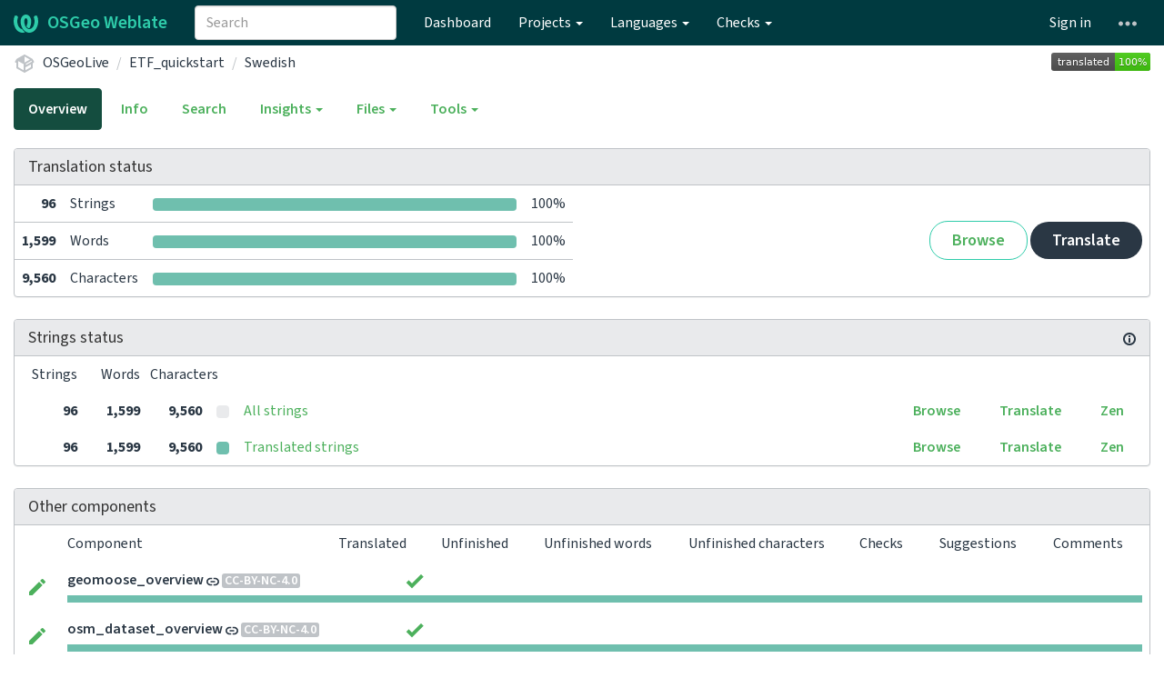

--- FILE ---
content_type: text/css
request_url: https://weblate.osgeo.org/css/custom.css?6b2b5c6b1ef2f52a
body_size: 5283
content:
.navbar-inverse {
    background-color: #003a40;
  }


.navbar-inverse .navbar-brand,
.navbar-inverse .navbar-nav > li > a {
  color: #ffffff;
}
.navbar a path {
  fill: ;
}


  .sort-cell:hover {
    color: #4cb05c;
  }
  .nav-pills > li > a,
  .btn-default {
    color: #4cb05c;
  }
  .btn-link:hover path {
    fill: #4cb05c;
  }

  .green path,
  .btn-default path {
    fill: #4cb05c;
  }
  .btn-group-settings a:hover {
    color: #4cb05c;
  }
  .format-item span {
    background-color: #4cb05c;
  }
  a {
    color: #4cb05c;
  }
  .btn-info {
    color: #4cb05c;
  }
  .btn-info:focus,
  .btn-info.focus {
    color: #4cb05c;
  }
  .btn-info:active,
  .btn-info.active,
  .open > .dropdown-toggle.btn-info {
    color: #4cb05c;
  }
  .btn-info:active:hover,
  .btn-info.active:hover,
  .open > .dropdown-toggle.btn-info:hover,
  .btn-info:active:focus,
  .btn-info.active:focus,
  .open > .dropdown-toggle.btn-info:focus,
  .btn-info:active.focus,
  .btn-info.active.focus,
  .open > .dropdown-toggle.btn-info.focus {
    color: #4cb05c;
  }
  .btn-link {
    color: #4cb05c;
  }
  .nav .open > a,
  .nav .open > a:hover,
  .nav .open > a:focus {
    border-color: #4cb05c;
  }
  .navbar-inverse .navbar-nav > .active > a,
  .navbar-inverse .navbar-nav > .active > a:hover,
  .navbar-inverse .navbar-nav > .active > a:focus {
    background-color: #4cb05c;
  }
  .navbar-inverse .navbar-nav > .open > a,
  .navbar-inverse .navbar-nav > .open > a:hover,
  .navbar-inverse .navbar-nav > .open > a:focus {
    background-color: #4cb05c;
  }
  @media (max-width: 767px) {
    .navbar-inverse .navbar-nav .open .dropdown-menu > .active > a,
    .navbar-inverse .navbar-nav .open .dropdown-menu > .active > a:hover,
    .navbar-inverse .navbar-nav .open .dropdown-menu > .active > a:focus {
      background-color: #4cb05c;
    }
  }
  .pagination > li > a,
  .pagination > li > span {
    color: #4cb05c;
  }
  a.thumbnail:hover,
  a.thumbnail:focus,
  a.thumbnail.active {
    border-color: #4cb05c;
  }


  .btn-info {
    border-color: #2eccaa;
  }
  .btn-info.disabled:hover,
  .btn-info[disabled]:hover,
  fieldset[disabled] .btn-info:hover,
  .btn-info.disabled:focus,
  .btn-info[disabled]:focus,
  fieldset[disabled] .btn-info:focus,
  .btn-info.disabled.focus,
  .btn-info[disabled].focus,
  fieldset[disabled] .btn-info.focus {
    border-color: #2eccaa;
  }
  .btn-warning {
    background-color: #2eccaa;
  }
  .btn-warning.disabled:hover,
  .btn-warning[disabled]:hover,
  fieldset[disabled] .btn-warning:hover,
  .btn-warning.disabled:focus,
  .btn-warning[disabled]:focus,
  fieldset[disabled] .btn-warning:focus,
  .btn-warning.disabled.focus,
  .btn-warning[disabled].focus,
  fieldset[disabled] .btn-warning.focus {
    background-color: #2eccaa;
  }
  .btn-warning .badge {
    color: #2eccaa;
  }
  .navbar-inverse .navbar-brand:hover,
  .navbar-inverse .navbar-brand:focus {
    color: #2eccaa;
  }
  .navbar-inverse .navbar-nav > li > a:hover,
  .navbar-inverse .navbar-nav > li > a:focus {
    color: #2eccaa;
  }
  @media (max-width: 767px) {
    .navbar-inverse .navbar-nav .open .dropdown-menu > li > a:hover,
    .navbar-inverse .navbar-nav .open .dropdown-menu > li > a:focus {
      color: #2eccaa;
    }
  }
  .navbar-inverse .navbar-link:hover {
    color: #2eccaa;
  }
  .navbar-inverse .btn-link:hover,
  .navbar-inverse .btn-link:focus {
    color: #2eccaa;
  }

  .btn-info {
    border: 1px solid #2eccaa;
  }
  .navbar .navbar-brand:focus path,
  .navbar .navbar-brand:active path,
  .navbar a:hover path {
    fill: #2eccaa;
  }
  .btn-primary:hover {
    background-color: #2eccaa;
  }

  .btn-info:hover {
    background-color: #2eccaa;
  }



  a:hover,
  a:focus {
    color: #144d3f;
  }
  .text-primary {
    color: #144d3f;
  }
  .bg-primary {
    background-color: #144d3f;
  }
  .btn-link:hover,
  .btn-link:focus {
    color: #144d3f;
  }
  .dropdown-menu > .active > a,
  .dropdown-menu > .active > a:hover,
  .dropdown-menu > .active > a:focus {
    background-color: #144d3f;
  }
  .nav-pills > li.active > a,
  .nav-pills > li.active > a:hover,
  .nav-pills > li.active > a:focus {
    background-color: #144d3f;
  }
  .pagination > li > a:hover,
  .pagination > li > span:hover,
  .pagination > li > a:focus,
  .pagination > li > span:focus {
    color: #144d3f;
  }
  .pagination > .active > a,
  .pagination > .active > span,
  .pagination > .active > a:hover,
  .pagination > .active > span:hover,
  .pagination > .active > a:focus,
  .pagination > .active > span:focus {
    background-color: #144d3f;
    border-color: #144d3f;
  }
  .list-group-item.active,
  .list-group-item.active:hover,
  .list-group-item.active:focus {
    background-color: #144d3f;
    border-color: #144d3f;
  }
  .nav-pills > .active > a,
  .nav > .active > a:hover {
    border: 1px solid #144d3f;
  }
  .btn-default:hover,
  .nav-pills > li > a:hover,
  .nav-pills > li > a:focus,
  .nav-pills .open > a,
  .nav-pills .open > a:hover,
  .nav-pills .open > a:focus {
    color: #144d3f;
  }
  .btn-default:hover path,
  .green.btn-link:hover path {
    fill: #144d3f;
  }
  .format-item {
    background-color: #144d3f;
  }
  .nav-pills > .active > a,
  .nav > .active > a:hover {
    border: 1px solid #144d3f;
  }
  .btn-default:hover,
  .nav-pills > li > a:hover,
  .nav-pills > li > a:focus,
  .nav-pills .open > a,
  .nav-pills .open > a:hover,
  .nav-pills .open > a:focus {
    color: #144d3f;
  }

--- FILE ---
content_type: text/css
request_url: https://weblate.osgeo.org/static/CACHE/css/output.b2cdc5489794.css
body_size: 56371
content:
:root{color-scheme:only dark}html{background-color:#1a1d1e!important}html{color-scheme:dark!important}html,body{background-color:#1a1d1e}html,body{border-color:#7f7667;color:#fffdfa}a{color:#38a0ff}table{border-color:#5c6467}::placeholder{color:#c4bcb1}input:-webkit-autofill,textarea:-webkit-autofill,select:-webkit-autofill{background-color:#464b00!important;color:#fffdfa!important}::-webkit-scrollbar{background-color:#232728;color:#bcb4a8}::-webkit-scrollbar-thumb{background-color:#4c5155}::-webkit-scrollbar-thumb:hover{background-color:#60676c}::-webkit-scrollbar-thumb:active{background-color:#4f5659}::-webkit-scrollbar-corner{background-color:#1a1d1e}*{scrollbar-color:#4c5155 #232728}::selection{background-color:#0055bb!important;color:#fffdfa!important}::-moz-selection{background-color:#0055bb!important;color:#fffdfa!important}path{fill:#bfc3c7}a{background-color:transparent}a:active,a:hover{outline-color:currentcolor}abbr[title]{border-bottom-color:currentcolor;text-decoration-color:currentcolor}mark{background-color:rgb(168,168,0);background-image:none;color:rgb(255,253,250)}img{border-color:currentcolor}button,input,optgroup,select,textarea{color:inherit}button::-moz-focus-inner,input::-moz-focus-inner{border-color:currentcolor}fieldset{border-color:rgb(73,78,81)}legend{border-color:currentcolor}body{color:rgb(217,211,204);background-color:rgb(26,29,30)}a{color:rgb(108,248,216);text-decoration-color:currentcolor}a:hover,a:focus{color:rgb(221,217,209);text-decoration-color:currentcolor}.img-thumbnail{background-color:rgb(26,29,30);border-color:rgb(72,77,80)}hr{border-color:rgb(58,63,65) currentcolor currentcolor}.sr-only{border-color:currentcolor}h1,h2,h3,h4,h5,h6,.h1,.h2,.h3,.h4,.h5,.h6{color:inherit}h1 small,h2 small,h3 small,h4 small,h5 small,h6 small,.h1 small,.h2 small,.h3 small,.h4 small,.h5 small,.h6 small,h1 .small,h2 .small,h3 .small,h4 .small,h5 .small,h6 .small,.h1 .small,.h2 .small,.h3 .small,.h4 .small,.h5 .small,.h6 .small{color:rgb(173,163,150)}mark,.mark{background-color:rgb(52,44,6)}.text-muted{color:rgb(213,208,199)}.text-primary{color:rgb(221,217,209)}a.text-primary:hover,a.text-primary:focus{color:rgb(239,235,230)}.text-success{color:rgb(153,216,154)}a.text-success:hover,a.text-success:focus{color:rgb(178,229,180)}.text-info{color:rgb(129,196,229)}a.text-info:hover,a.text-info:focus{color:rgb(158,211,239)}.text-warning{color:rgb(218,188,135)}a.text-warning:hover,a.text-warning:focus{color:rgb(230,206,163)}.text-danger{color:rgb(213,112,110)}a.text-danger:hover,a.text-danger:focus{color:rgb(224,140,139)}.bg-primary{color:rgb(255,253,250);background-color:rgb(18,68,55)}a.bg-primary:hover,a.bg-primary:focus{background-color:rgb(8,33,26)}.bg-success{background-color:rgb(45,66,25)}a.bg-success:hover,a.bg-success:focus{background-color:rgb(62,91,34)}.bg-info{background-color:rgb(15,53,72)}a.bg-info:hover,a.bg-info:focus{background-color:rgb(21,73,99)}.bg-warning{background-color:rgb(52,44,6)}a.bg-warning:hover,a.bg-warning:focus{background-color:rgb(75,64,8)}.bg-danger{background-color:rgb(62,24,24)}a.bg-danger:hover,a.bg-danger:focus{background-color:rgb(87,33,33)}.page-header{border-bottom-color:rgb(58,63,65)}.list-unstyled{list-style-image:none}.list-inline{list-style-image:none}blockquote{border-left-color:rgb(58,63,65)}blockquote footer,blockquote small,blockquote .small{color:rgb(173,163,150)}.blockquote-reverse,blockquote.pull-right{border-right-color:rgb(58,63,65);border-left-color:currentcolor}code{color:rgb(243,80,121);background-color:rgb(47,22,29)}kbd{color:rgb(213,208,199);background-color:rgb(26,29,30);box-shadow:rgba(0,0,0,0.25) 0px -1px 0px inset}kbd kbd{box-shadow:none}pre{color:rgb(220,215,207);background-color:rgb(40,43,44);border-color:rgb(68,75,77)}pre code{color:inherit;background-color:transparent}table{background-color:transparent}caption{color:rgb(213,208,199)}.table>thead>tr>th,.table>tbody>tr>th,.table>tfoot>tr>th,.table>thead>tr>td,.table>tbody>tr>td,.table>tfoot>tr>td{border-top-color:rgb(72,77,80)}.table>thead>tr>th{border-bottom-color:rgb(72,77,80)}.table>caption + thead>tr:first-child>th,.table>colgroup + thead>tr:first-child>th,.table>thead:first-child>tr:first-child>th,.table>caption + thead>tr:first-child>td,.table>colgroup + thead>tr:first-child>td,.table>thead:first-child>tr:first-child>td{border-top-color:currentcolor}.table>tbody + tbody{border-top-color:rgb(72,77,80)}.table .table{background-color:rgb(26,29,30)}.table-bordered{border-color:rgb(72,77,80)}.table-bordered>thead>tr>th,.table-bordered>tbody>tr>th,.table-bordered>tfoot>tr>th,.table-bordered>thead>tr>td,.table-bordered>tbody>tr>td,.table-bordered>tfoot>tr>td{border-color:rgb(72,77,80)}.table-striped>tbody>tr:nth-of-type(2n + 1){background-color:rgb(30,33,34)}.table-hover>tbody>tr:hover{background-color:rgb(40,43,44)}.table>thead>tr>td.active,.table>tbody>tr>td.active,.table>tfoot>tr>td.active,.table>thead>tr>th.active,.table>tbody>tr>th.active,.table>tfoot>tr>th.active,.table>thead>tr.active>td,.table>tbody>tr.active>td,.table>tfoot>tr.active>td,.table>thead>tr.active>th,.table>tbody>tr.active>th,.table>tfoot>tr.active>th{background-color:rgb(40,43,44)}.table-hover>tbody>tr>td.active:hover,.table-hover>tbody>tr>th.active:hover,.table-hover>tbody>tr.active:hover>td,.table-hover>tbody>tr:hover>.active,.table-hover>tbody>tr.active:hover>th{background-color:rgb(47,51,53)}.table>thead>tr>td.success,.table>tbody>tr>td.success,.table>tfoot>tr>td.success,.table>thead>tr>th.success,.table>tbody>tr>th.success,.table>tfoot>tr>th.success,.table>thead>tr.success>td,.table>tbody>tr.success>td,.table>tfoot>tr.success>td,.table>thead>tr.success>th,.table>tbody>tr.success>th,.table>tfoot>tr.success>th{background-color:rgb(45,66,25)}.table-hover>tbody>tr>td.success:hover,.table-hover>tbody>tr>th.success:hover,.table-hover>tbody>tr.success:hover>td,.table-hover>tbody>tr:hover>.success,.table-hover>tbody>tr.success:hover>th{background-color:rgb(53,78,30)}.table>thead>tr>td.info,.table>tbody>tr>td.info,.table>tfoot>tr>td.info,.table>thead>tr>th.info,.table>tbody>tr>th.info,.table>tfoot>tr>th.info,.table>thead>tr.info>td,.table>tbody>tr.info>td,.table>tfoot>tr.info>td,.table>thead>tr.info>th,.table>tbody>tr.info>th,.table>tfoot>tr.info>th{background-color:rgb(15,53,72)}.table-hover>tbody>tr>td.info:hover,.table-hover>tbody>tr>th.info:hover,.table-hover>tbody>tr.info:hover>td,.table-hover>tbody>tr:hover>.info,.table-hover>tbody>tr.info:hover>th{background-color:rgb(48,53,55)}.table>thead>tr>td.warning,.table>tbody>tr>td.warning,.table>tfoot>tr>td.warning,.table>thead>tr>th.warning,.table>tbody>tr>th.warning,.table>tfoot>tr>th.warning,.table>thead>tr.warning>td,.table>tbody>tr.warning>td,.table>tfoot>tr.warning>td,.table>thead>tr.warning>th,.table>tbody>tr.warning>th,.table>tfoot>tr.warning>th{background-color:rgb(52,44,6)}.table-hover>tbody>tr>td.warning:hover,.table-hover>tbody>tr>th.warning:hover,.table-hover>tbody>tr.warning:hover>td,.table-hover>tbody>tr:hover>.warning,.table-hover>tbody>tr.warning:hover>th{background-color:rgb(64,54,7)}.table>thead>tr>td.danger,.table>tbody>tr>td.danger,.table>tfoot>tr>td.danger,.table>thead>tr>th.danger,.table>tbody>tr>th.danger,.table>tfoot>tr>th.danger,.table>thead>tr.danger>td,.table>tbody>tr.danger>td,.table>tfoot>tr.danger>td,.table>thead>tr.danger>th,.table>tbody>tr.danger>th,.table>tfoot>tr.danger>th{background-color:rgb(62,24,24)}.table-hover>tbody>tr>td.danger:hover,.table-hover>tbody>tr>th.danger:hover,.table-hover>tbody>tr.danger:hover>td,.table-hover>tbody>tr:hover>.danger,.table-hover>tbody>tr.danger:hover>th{background-color:rgb(74,29,29)}@media screen and (max-width:767px){.table-responsive{border-color:rgb(72,77,80)}.table-responsive>.table-bordered{border-color:currentcolor}.table-responsive>.table-bordered>thead>tr>th:first-child,.table-responsive>.table-bordered>tbody>tr>th:first-child,.table-responsive>.table-bordered>tfoot>tr>th:first-child,.table-responsive>.table-bordered>thead>tr>td:first-child,.table-responsive>.table-bordered>tbody>tr>td:first-child,.table-responsive>.table-bordered>tfoot>tr>td:first-child{border-left-color:currentcolor}.table-responsive>.table-bordered>thead>tr>th:last-child,.table-responsive>.table-bordered>tbody>tr>th:last-child,.table-responsive>.table-bordered>tfoot>tr>th:last-child,.table-responsive>.table-bordered>thead>tr>td:last-child,.table-responsive>.table-bordered>tbody>tr>td:last-child,.table-responsive>.table-bordered>tfoot>tr>td:last-child{border-right-color:currentcolor}.table-responsive>.table-bordered>tbody>tr:last-child>th,.table-responsive>.table-bordered>tfoot>tr:last-child>th,.table-responsive>.table-bordered>tbody>tr:last-child>td,.table-responsive>.table-bordered>tfoot>tr:last-child>td{border-bottom-color:currentcolor}}fieldset{border-color:currentcolor}legend{color:rgb(220,215,207);border-color:currentcolor currentcolor rgb(61,66,68)}output{color:rgb(196,189,178)}.form-control{color:rgb(196,189,178);background-color:rgb(26,29,30);background-image:none;border-color:rgb(68,75,77);box-shadow:rgba(0,0,0,0.07) 0px 1px 1px inset}.form-control:focus{border-color:rgb(21,92,149);outline-color:currentcolor;box-shadow:rgba(0,0,0,0.07) 0px 1px 1px inset,rgba(22,94,150,0.6) 0px 0px 8px}.form-control::placeholder{color:rgb(185,176,164)}.form-control::-webkit-input-placeholder{color:rgb(185,176,164)}.form-control[disabled],.form-control[readonly],fieldset[disabled] .form-control{background-color:rgb(37,40,42)}.has-success .help-block,.has-success .control-label,.has-success .radio,.has-success .checkbox,.has-success .radio-inline,.has-success .checkbox-inline,.has-success.radio label,.has-success.checkbox label,.has-success.radio-inline label,.has-success.checkbox-inline label{color:rgb(153,216,154)}.has-success .form-control{border-color:rgb(75,147,76);box-shadow:rgba(0,0,0,0.07) 0px 1px 1px inset}.has-success .form-control:focus{border-color:rgb(80,157,83);box-shadow:rgba(0,0,0,0.07) 0px 1px 1px inset,rgb(70,138,88) 0px 0px 6px}.has-success .input-group-addon{color:rgb(153,216,154);background-color:rgb(45,66,25);border-color:rgb(75,147,76)}.has-success .form-control-feedback{color:rgb(153,216,154)}.has-warning .help-block,.has-warning .control-label,.has-warning .radio,.has-warning .checkbox,.has-warning .radio-inline,.has-warning .checkbox-inline,.has-warning.radio label,.has-warning.checkbox label,.has-warning.radio-inline label,.has-warning.checkbox-inline label{color:rgb(218,188,135)}.has-warning .form-control{border-color:rgb(151,119,65);box-shadow:rgba(0,0,0,0.07) 0px 1px 1px inset}.has-warning .form-control:focus{border-color:rgb(163,129,70);box-shadow:rgba(0,0,0,0.07) 0px 1px 1px inset,rgb(138,108,58) 0px 0px 6px}.has-warning .input-group-addon{color:rgb(218,188,135);background-color:rgb(52,44,6);border-color:rgb(151,119,65)}.has-warning .form-control-feedback{color:rgb(218,188,135)}.has-error .help-block,.has-error .control-label,.has-error .radio,.has-error .checkbox,.has-error .radio-inline,.has-error .checkbox-inline,.has-error.radio label,.has-error.checkbox label,.has-error.radio-inline label,.has-error.checkbox-inline label{color:rgb(213,112,110)}.has-error .form-control{border-color:rgb(146,58,57);box-shadow:rgba(0,0,0,0.07) 0px 1px 1px inset}.has-error .form-control:focus{border-color:rgb(157,64,62);box-shadow:rgba(0,0,0,0.07) 0px 1px 1px inset,rgb(122,50,48) 0px 0px 6px}.has-error .input-group-addon{color:rgb(213,112,110);background-color:rgb(62,24,24);border-color:rgb(146,58,57)}.has-error .form-control-feedback{color:rgb(213,112,110)}.help-block{color:rgb(173,163,150)}.btn{background-image:none;border-color:transparent}.btn:hover,.btn:focus,.btn.focus{color:rgb(220,215,207);text-decoration-color:currentcolor}.btn:active,.btn.active{background-image:none;outline-color:currentcolor;box-shadow:rgba(0,0,0,0.13) 0px 3px 5px inset}.btn.disabled,.btn[disabled],fieldset[disabled] .btn{box-shadow:none}.btn-default{color:rgb(220,215,207);background-color:rgb(26,29,30);border-color:rgb(68,75,77)}.btn-default:focus,.btn-default.focus{color:rgb(220,215,207);background-color:rgb(42,45,47);border-color:rgb(88,96,100)}.btn-default:hover{color:rgb(220,215,207);background-color:rgb(42,45,47);border-color:rgb(78,85,88)}.btn-default:active,.btn-default.active,.open>.dropdown-toggle.btn-default{color:rgb(220,215,207);background-color:rgb(42,45,47);background-image:none;border-color:rgb(78,85,88)}.btn-default:active:hover,.btn-default.active:hover,.open>.dropdown-toggle.btn-default:hover,.btn-default:active:focus,.btn-default.active:focus,.open>.dropdown-toggle.btn-default:focus,.btn-default:active.focus,.btn-default.active.focus,.open>.dropdown-toggle.btn-default.focus{color:rgb(220,215,207);background-color:rgb(53,57,59);border-color:rgb(88,96,100)}.btn-default.disabled:hover,.btn-default[disabled]:hover,fieldset[disabled] .btn-default:hover,.btn-default.disabled:focus,.btn-default[disabled]:focus,fieldset[disabled] .btn-default:focus,.btn-default.disabled.focus,.btn-default[disabled].focus,fieldset[disabled] .btn-default.focus{background-color:rgb(26,29,30);border-color:rgb(68,75,77)}.btn-default .badge{color:rgb(255,253,250);background-color:rgb(42,46,47)}.btn-primary{color:rgb(255,253,250);background-color:rgb(37,48,59);border-color:rgb(139,129,114)}.btn-primary:focus,.btn-primary.focus{color:rgb(255,253,250);background-color:rgb(20,25,32);border-color:rgb(154,143,127)}.btn-primary:hover{color:rgb(255,253,250);background-color:rgb(20,25,32);border-color:rgb(150,139,123)}.btn-primary:active,.btn-primary.active,.open>.dropdown-toggle.btn-primary{color:rgb(255,253,250);background-color:rgb(20,25,32);background-image:none;border-color:rgb(150,139,123)}.btn-primary:active:hover,.btn-primary.active:hover,.open>.dropdown-toggle.btn-primary:hover,.btn-primary:active:focus,.btn-primary.active:focus,.open>.dropdown-toggle.btn-primary:focus,.btn-primary:active.focus,.btn-primary.active.focus,.open>.dropdown-toggle.btn-primary.focus{color:rgb(255,253,250);background-color:rgb(8,11,12);border-color:rgb(154,143,127)}.btn-primary.disabled:hover,.btn-primary[disabled]:hover,fieldset[disabled] .btn-primary:hover,.btn-primary.disabled:focus,.btn-primary[disabled]:focus,fieldset[disabled] .btn-primary:focus,.btn-primary.disabled.focus,.btn-primary[disabled].focus,fieldset[disabled] .btn-primary.focus{background-color:rgb(37,48,59);border-color:rgb(139,129,114)}.btn-primary .badge{color:rgb(217,211,204);background-color:rgb(26,29,30)}.btn-success{color:rgb(255,253,250);background-color:rgb(28,143,117);border-color:rgb(36,189,154)}.btn-success:focus,.btn-success.focus{color:rgb(255,253,250);background-color:rgb(20,106,86);border-color:rgb(146,136,120)}.btn-success:hover{color:rgb(255,253,250);background-color:rgb(20,106,86);border-color:rgb(39,206,169)}.btn-success:active,.btn-success.active,.open>.dropdown-toggle.btn-success{color:rgb(255,253,250);background-color:rgb(20,106,86);background-image:none;border-color:rgb(39,206,169)}.btn-success:active:hover,.btn-success.active:hover,.open>.dropdown-toggle.btn-success:hover,.btn-success:active:focus,.btn-success.active:focus,.open>.dropdown-toggle.btn-success:focus,.btn-success:active.focus,.btn-success.active.focus,.open>.dropdown-toggle.btn-success.focus{color:rgb(255,253,250);background-color:rgb(15,79,65);border-color:rgb(146,136,120)}.btn-success.disabled:hover,.btn-success[disabled]:hover,fieldset[disabled] .btn-success:hover,.btn-success.disabled:focus,.btn-success[disabled]:focus,fieldset[disabled] .btn-success:focus,.btn-success.disabled.focus,.btn-success[disabled].focus,fieldset[disabled] .btn-success.focus{background-color:rgb(28,143,117);border-color:rgb(36,189,154)}.btn-success .badge{color:rgb(108,248,216);background-color:rgb(26,29,30)}.btn-info{color:rgb(108,248,216);background-color:rgb(26,29,30);border-color:rgb(36,162,134)}.btn-info:focus,.btn-info.focus{color:rgb(108,248,216);background-color:rgb(42,45,47);border-color:rgb(45,195,162)}.btn-info:hover{color:rgb(108,248,216);background-color:rgb(42,45,47);border-color:rgb(41,178,147)}.btn-info:active,.btn-info.active,.open>.dropdown-toggle.btn-info{color:rgb(108,248,216);background-color:rgb(42,45,47);background-image:none;border-color:rgb(41,178,147)}.btn-info:active:hover,.btn-info.active:hover,.open>.dropdown-toggle.btn-info:hover,.btn-info:active:focus,.btn-info.active:focus,.open>.dropdown-toggle.btn-info:focus,.btn-info:active.focus,.btn-info.active.focus,.open>.dropdown-toggle.btn-info.focus{color:rgb(108,248,216);background-color:rgb(53,57,59);border-color:rgb(45,195,162)}.btn-info.disabled:hover,.btn-info[disabled]:hover,fieldset[disabled] .btn-info:hover,.btn-info.disabled:focus,.btn-info[disabled]:focus,fieldset[disabled] .btn-info:focus,.btn-info.disabled.focus,.btn-info[disabled].focus,fieldset[disabled] .btn-info.focus{background-color:rgb(26,29,30);border-color:rgb(36,162,134)}.btn-info .badge{color:rgb(255,253,250);background-color:rgb(28,143,117)}.btn-warning{color:rgb(255,253,250);background-color:rgb(41,179,150);border-color:rgb(37,168,141)}.btn-warning:focus,.btn-warning.focus{color:rgb(255,253,250);background-color:rgb(33,143,119);border-color:rgb(136,127,112)}.btn-warning:hover{color:rgb(255,253,250);background-color:rgb(33,143,119);border-color:rgb(42,185,154)}.btn-warning:active,.btn-warning.active,.open>.dropdown-toggle.btn-warning{color:rgb(255,253,250);background-color:rgb(33,143,119);background-image:none;border-color:rgb(42,185,154)}.btn-warning:active:hover,.btn-warning.active:hover,.open>.dropdown-toggle.btn-warning:hover,.btn-warning:active:focus,.btn-warning.active:focus,.open>.dropdown-toggle.btn-warning:focus,.btn-warning:active.focus,.btn-warning.active.focus,.open>.dropdown-toggle.btn-warning.focus{color:rgb(255,253,250);background-color:rgb(26,117,98);border-color:rgb(136,127,112)}.btn-warning.disabled:hover,.btn-warning[disabled]:hover,fieldset[disabled] .btn-warning:hover,.btn-warning.disabled:focus,.btn-warning[disabled]:focus,fieldset[disabled] .btn-warning:focus,.btn-warning.disabled.focus,.btn-warning[disabled].focus,fieldset[disabled] .btn-warning.focus{background-color:rgb(41,179,150);border-color:rgb(37,168,141)}.btn-warning .badge{color:rgb(78,234,201);background-color:rgb(26,29,30)}.btn-danger{color:rgb(255,253,250);background-color:rgb(172,33,9);border-color:rgb(174,33,9)}.btn-danger:focus,.btn-danger.focus{color:rgb(255,253,250);background-color:rgb(204,40,10);border-color:rgb(215,41,11)}.btn-danger:hover{color:rgb(255,253,250);background-color:rgb(204,40,10);border-color:rgb(194,39,10)}.btn-danger:active,.btn-danger.active,.open>.dropdown-toggle.btn-danger{color:rgb(255,253,250);background-color:rgb(204,40,10);background-image:none;border-color:rgb(194,39,10)}.btn-danger:active:hover,.btn-danger.active:hover,.open>.dropdown-toggle.btn-danger:hover,.btn-danger:active:focus,.btn-danger.active:focus,.open>.dropdown-toggle.btn-danger:focus,.btn-danger:active.focus,.btn-danger.active.focus,.open>.dropdown-toggle.btn-danger.focus{color:rgb(255,253,250);background-color:rgb(197,39,10);border-color:rgb(215,41,11)}.btn-danger.disabled:hover,.btn-danger[disabled]:hover,fieldset[disabled] .btn-danger:hover,.btn-danger.disabled:focus,.btn-danger[disabled]:focus,fieldset[disabled] .btn-danger:focus,.btn-danger.disabled.focus,.btn-danger[disabled].focus,fieldset[disabled] .btn-danger.focus{background-color:rgb(172,33,9);border-color:rgb(174,33,9)}.btn-danger .badge{color:rgb(255,117,89);background-color:rgb(26,29,30)}.btn-link{color:rgb(108,248,216)}.btn-link,.btn-link:active,.btn-link.active,.btn-link[disabled],fieldset[disabled] .btn-link{background-color:transparent;box-shadow:none}.btn-link,.btn-link:hover,.btn-link:focus,.btn-link:active{border-color:transparent}.btn-link:hover,.btn-link:focus{color:rgb(221,217,209);text-decoration-color:currentcolor;background-color:transparent}.btn-link[disabled]:hover,fieldset[disabled] .btn-link:hover,.btn-link[disabled]:focus,fieldset[disabled] .btn-link:focus{color:rgb(173,163,150);text-decoration-color:currentcolor}.caret{border-top-color:currentcolor;border-right-color:transparent;border-left-color:transparent}.dropdown-toggle:focus{outline-color:currentcolor}.dropdown-menu{list-style-image:none;background-color:rgb(26,29,30);border-color:rgba(154,143,127,0.15);box-shadow:rgba(0,0,0,0.18) 0px 6px 12px}.dropdown-menu .divider{background-color:rgb(43,46,48)}.dropdown-menu>li>a{color:rgb(220,215,207)}.dropdown-menu>li>a:hover,.dropdown-menu>li>a:focus{color:rgb(229,224,218);text-decoration-color:currentcolor;background-color:rgb(40,43,44)}.dropdown-menu>.active>a,.dropdown-menu>.active>a:hover,.dropdown-menu>.active>a:focus{color:rgb(255,253,250);text-decoration-color:currentcolor;background-color:rgb(18,68,55);outline-color:currentcolor}.dropdown-menu>.disabled>a,.dropdown-menu>.disabled>a:hover,.dropdown-menu>.disabled>a:focus{color:rgb(173,163,150)}.dropdown-menu>.disabled>a:hover,.dropdown-menu>.disabled>a:focus{text-decoration-color:currentcolor;background-color:transparent;background-image:none}.open>a{outline-color:currentcolor}.dropdown-header{color:rgb(173,163,150)}.dropup .caret,.navbar-fixed-bottom .dropdown .caret{border-top-color:currentcolor;border-bottom-color:currentcolor}.btn-group .dropdown-toggle:active,.btn-group.open .dropdown-toggle{outline-color:currentcolor}.btn-group.open .dropdown-toggle{box-shadow:rgba(0,0,0,0.13) 0px 3px 5px inset}.btn-group.open .dropdown-toggle.btn-link{box-shadow:none}.input-group-addon{color:rgb(196,189,178);background-color:rgb(37,40,42);border-color:rgb(68,75,77)}.input-group-addon:first-child{border-right-color:currentcolor}.input-group-addon:last-child{border-left-color:currentcolor}.nav{list-style-image:none}.nav>li>a:hover,.nav>li>a:focus{text-decoration-color:currentcolor;background-color:rgb(26,29,30)}.nav>li.disabled>a{color:rgb(173,163,150)}.nav>li.disabled>a:hover,.nav>li.disabled>a:focus{color:rgb(173,163,150);text-decoration-color:currentcolor;background-color:transparent}.nav .open>a,.nav .open>a:hover,.nav .open>a:focus{background-color:rgb(26,29,30);border-color:rgb(34,182,149)}.nav .nav-divider{background-color:rgb(43,46,48)}.nav-tabs{border-bottom-color:rgb(72,77,80)}.nav-tabs>li>a{border-color:transparent}.nav-tabs>li>a:hover{border-color:rgb(58,63,65) rgb(58,63,65) rgb(72,77,80)}.nav-tabs>li.active>a,.nav-tabs>li.active>a:hover,.nav-tabs>li.active>a:focus{color:rgb(196,189,178);background-color:rgb(26,29,30);border-color:rgb(72,77,80) rgb(72,77,80) transparent}.nav-tabs.nav-justified{border-bottom-color:currentcolor}.nav-tabs.nav-justified>.active>a,.nav-tabs.nav-justified>.active>a:hover,.nav-tabs.nav-justified>.active>a:focus{border-color:rgb(72,77,80)}@media (min-width:768px){.nav-tabs.nav-justified>li>a{border-bottom-color:rgb(72,77,80)}.nav-tabs.nav-justified>.active>a,.nav-tabs.nav-justified>.active>a:hover,.nav-tabs.nav-justified>.active>a:focus{border-bottom-color:rgb(53,57,59)}}.nav-pills>li.active>a,.nav-pills>li.active>a:hover,.nav-pills>li.active>a:focus{color:rgb(255,253,250);background-color:rgb(18,68,55)}.nav-tabs-justified{border-bottom-color:currentcolor}.nav-tabs-justified>.active>a,.nav-tabs-justified>.active>a:hover,.nav-tabs-justified>.active>a:focus{border-color:rgb(72,77,80)}@media (min-width:768px){.nav-tabs-justified>li>a{border-bottom-color:rgb(72,77,80)}.nav-tabs-justified>.active>a,.nav-tabs-justified>.active>a:hover,.nav-tabs-justified>.active>a:focus{border-bottom-color:rgb(53,57,59)}}.navbar-collapse{border-top-color:transparent;box-shadow:rgba(26,29,30,0.1) 0px 1px 0px inset}@media (min-width:768px){.navbar-collapse{border-top-color:currentcolor;box-shadow:none}}.navbar-brand:hover,.navbar-brand:focus{text-decoration-color:currentcolor}.navbar-toggle{background-color:transparent;background-image:none}.navbar-toggle:focus{outline-color:currentcolor}@media (max-width:767px){.navbar-nav .open .dropdown-menu{background-color:transparent;border-color:currentcolor;box-shadow:none}.navbar-nav .open .dropdown-menu>li>a:hover,.navbar-nav .open .dropdown-menu>li>a:focus{background-image:none}}.navbar-form{border-top-color:transparent;border-bottom-color:transparent;box-shadow:rgba(26,29,30,0.1) 0px 1px 0px inset,rgba(26,29,30,0.1) 0px 1px 0px}@media (min-width:768px){.navbar-form{border-color:currentcolor;box-shadow:none}}.navbar-default{background-color:rgb(31,33,34)}.navbar-default .navbar-brand{color:rgb(173,163,150)}.navbar-default .navbar-brand:hover,.navbar-default .navbar-brand:focus{color:rgb(190,182,171);background-color:transparent}.navbar-default .navbar-text{color:rgb(173,163,150)}.navbar-default .navbar-nav>li>a{color:rgb(173,163,150)}.navbar-default .navbar-nav>li>a:hover,.navbar-default .navbar-nav>li>a:focus{color:rgb(220,215,207);background-color:transparent}.navbar-default .navbar-nav>.active>a,.navbar-default .navbar-nav>.active>a:hover,.navbar-default .navbar-nav>.active>a:focus{color:rgb(196,189,178);background-color:rgb(42,45,46)}.navbar-default .navbar-nav>.disabled>a,.navbar-default .navbar-nav>.disabled>a:hover,.navbar-default .navbar-nav>.disabled>a:focus{color:rgb(220,215,207);background-color:transparent}.navbar-default .navbar-nav>.open>a,.navbar-default .navbar-nav>.open>a:hover,.navbar-default .navbar-nav>.open>a:focus{color:rgb(196,189,178);background-color:rgb(42,45,46)}@media (max-width:767px){.navbar-default .navbar-nav .open .dropdown-menu>li>a{color:rgb(173,163,150)}.navbar-default .navbar-nav .open .dropdown-menu>li>a:hover,.navbar-default .navbar-nav .open .dropdown-menu>li>a:focus{color:rgb(220,215,207);background-color:transparent}.navbar-default .navbar-nav .open .dropdown-menu>.active>a,.navbar-default .navbar-nav .open .dropdown-menu>.active>a:hover,.navbar-default .navbar-nav .open .dropdown-menu>.active>a:focus{color:rgb(196,189,178);background-color:rgb(42,45,46)}.navbar-default .navbar-nav .open .dropdown-menu>.disabled>a,.navbar-default .navbar-nav .open .dropdown-menu>.disabled>a:hover,.navbar-default .navbar-nav .open .dropdown-menu>.disabled>a:focus{color:rgb(220,215,207);background-color:transparent}}.navbar-default .navbar-toggle{border-color:rgb(72,77,80)}.navbar-default .navbar-toggle:hover,.navbar-default .navbar-toggle:focus{background-color:rgb(64,69,72)}.navbar-default .navbar-toggle .icon-bar{background-color:rgb(100,109,113)}.navbar-default .navbar-collapse,.navbar-default .navbar-form{border-color:rgb(61,65,68)}.navbar-default .navbar-link{color:rgb(173,163,150)}.navbar-default .navbar-link:hover{color:rgb(220,215,207)}.navbar-default .btn-link{color:rgb(173,163,150)}.navbar-default .btn-link:hover,.navbar-default .btn-link:focus{color:rgb(220,215,207)}.navbar-default .btn-link[disabled]:hover,fieldset[disabled] .navbar-default .btn-link:hover,.navbar-default .btn-link[disabled]:focus,fieldset[disabled] .navbar-default .btn-link:focus{color:rgb(220,215,207)}.navbar-inverse{background-color:rgb(37,48,59)}.navbar-inverse .navbar-brand{color:rgb(213,208,199)}.navbar-inverse .navbar-brand:hover,.navbar-inverse .navbar-brand:focus{color:rgb(78,234,201);background-color:transparent}.navbar-inverse .navbar-text{color:rgb(187,179,167)}.navbar-inverse .navbar-nav>li>a{color:rgb(213,208,199)}.navbar-inverse .navbar-nav>li>a:hover,.navbar-inverse .navbar-nav>li>a:focus{color:rgb(78,234,201);background-color:transparent}.navbar-inverse .navbar-nav>.active>a,.navbar-inverse .navbar-nav>.active>a:hover,.navbar-inverse .navbar-nav>.active>a:focus{color:rgb(255,253,250);background-color:rgb(28,143,117)}.navbar-inverse .navbar-nav>.disabled>a,.navbar-inverse .navbar-nav>.disabled>a:hover,.navbar-inverse .navbar-nav>.disabled>a:focus{color:rgb(208,201,193);background-color:transparent}.navbar-inverse .navbar-nav>.open>a,.navbar-inverse .navbar-nav>.open>a:hover,.navbar-inverse .navbar-nav>.open>a:focus{color:rgb(255,253,250);background-color:rgb(28,143,117)}@media (max-width:767px){.navbar-inverse .navbar-nav .open .dropdown-menu>.dropdown-header{border-color:rgb(143,133,118)}.navbar-inverse .navbar-nav .open .dropdown-menu .divider{background-color:rgb(20,25,32)}.navbar-inverse .navbar-nav .open .dropdown-menu>li>a{color:rgb(213,208,199)}.navbar-inverse .navbar-nav .open .dropdown-menu>li>a:hover,.navbar-inverse .navbar-nav .open .dropdown-menu>li>a:focus{color:rgb(78,234,201);background-color:transparent}.navbar-inverse .navbar-nav .open .dropdown-menu>.active>a,.navbar-inverse .navbar-nav .open .dropdown-menu>.active>a:hover,.navbar-inverse .navbar-nav .open .dropdown-menu>.active>a:focus{color:rgb(255,253,250);background-color:rgb(28,143,117)}.navbar-inverse .navbar-nav .open .dropdown-menu>.disabled>a,.navbar-inverse .navbar-nav .open .dropdown-menu>.disabled>a:hover,.navbar-inverse .navbar-nav .open .dropdown-menu>.disabled>a:focus{color:rgb(208,201,193);background-color:transparent}}.navbar-inverse .navbar-toggle{border-color:rgb(135,125,111)}.navbar-inverse .navbar-toggle:hover,.navbar-inverse .navbar-toggle:focus{background-color:rgb(42,46,47)}.navbar-inverse .navbar-collapse,.navbar-inverse .navbar-form{border-color:rgb(141,131,116)}.navbar-inverse .navbar-link{color:rgb(213,208,199)}.navbar-inverse .navbar-link:hover{color:rgb(78,234,201)}.navbar-inverse .btn-link{color:rgb(213,208,199)}.navbar-inverse .btn-link:hover,.navbar-inverse .btn-link:focus{color:rgb(78,234,201)}.navbar-inverse .btn-link[disabled]:hover,fieldset[disabled] .navbar-inverse .btn-link:hover,.navbar-inverse .btn-link[disabled]:focus,fieldset[disabled] .navbar-inverse .btn-link:focus{color:rgb(208,201,193)}.breadcrumb{list-style-image:none;background-color:inherit}.breadcrumb>li + li::before{color:rgb(213,208,199)}.breadcrumb>.active{color:rgb(173,163,150)}.pagination>li>a,.pagination>li>span{color:rgb(108,248,216);text-decoration-color:currentcolor;background-color:rgb(26,29,30);border-color:rgb(72,77,80)}.pagination>li>a:hover,.pagination>li>span:hover,.pagination>li>a:focus,.pagination>li>span:focus{color:rgb(221,217,209);background-color:rgb(37,40,42);border-color:rgb(72,77,80)}.pagination>.active>a,.pagination>.active>span,.pagination>.active>a:hover,.pagination>.active>span:hover,.pagination>.active>a:focus,.pagination>.active>span:focus{color:rgb(255,253,250);background-color:rgb(18,68,55);border-color:rgb(136,127,112)}.pagination>.disabled>span,.pagination>.disabled>span:hover,.pagination>.disabled>span:focus,.pagination>.disabled>a,.pagination>.disabled>a:hover,.pagination>.disabled>a:focus{color:rgb(173,163,150);background-color:rgb(26,29,30);border-color:rgb(72,77,80)}.label{color:rgb(255,253,250)}a.label:hover,a.label:focus{color:rgb(255,253,250);text-decoration-color:currentcolor}.label-default{background-color:rgb(99,107,111)}.label-default[href]:hover,.label-default[href]:focus{background-color:rgb(78,85,88)}.label-primary{background-color:rgb(18,68,55)}.label-primary[href]:hover,.label-primary[href]:focus{background-color:rgb(8,33,26)}.label-success{background-color:rgb(28,143,117)}.label-success[href]:hover,.label-success[href]:focus{background-color:rgb(20,106,86)}.label-info{background-color:rgb(17,106,183)}.label-info[href]:hover,.label-info[href]:focus{background-color:rgb(13,81,142)}.label-warning{background-color:rgb(172,95,9)}.label-warning[href]:hover,.label-warning[href]:focus{background-color:rgb(204,112,10)}.label-danger{background-color:rgb(172,33,9)}.label-danger[href]:hover,.label-danger[href]:focus{background-color:rgb(204,40,10)}.badge{color:rgb(241,238,232);background-color:rgb(37,48,59)}a.badge:hover,a.badge:focus{color:rgb(241,238,232);text-decoration-color:currentcolor}.list-group-item.active>.badge,.nav-pills>.active>a>.badge{color:rgb(217,211,204);background-color:rgb(64,69,72)}.thumbnail{background-color:rgb(26,29,30);border-color:rgb(72,77,80)}a.thumbnail:hover,a.thumbnail:focus,a.thumbnail.active{border-color:rgb(34,182,149)}.thumbnail .caption{color:rgb(217,211,204)}.alert{border-color:transparent}.alert h4{color:inherit}.alert-dismissable .close,.alert-dismissible .close{color:inherit}.alert-success{color:rgb(153,216,154);background-color:rgb(45,66,25);border-color:rgb(66,100,39)}.alert-success hr{border-top-color:rgb(72,107,41)}.alert-success .alert-link{color:rgb(178,229,180)}.alert-info{color:rgb(129,196,229);background-color:rgb(15,53,72);border-color:rgb(24,99,114)}.alert-info hr{border-top-color:rgb(26,107,122)}.alert-info .alert-link{color:rgb(158,211,239)}.alert-warning{color:rgb(218,188,135);background-color:rgb(52,44,6);border-color:rgb(119,84,12)}.alert-warning hr{border-top-color:rgb(125,88,13)}.alert-warning .alert-link{color:rgb(230,206,163)}.alert-danger{color:rgb(213,112,110);background-color:rgb(62,24,24);border-color:rgb(98,39,47)}.alert-danger hr{border-top-color:rgb(105,40,51)}.alert-danger .alert-link{color:rgb(224,140,139)}.progress{background-color:rgb(40,43,44);box-shadow:rgba(0,0,0,0.1) 0px 1px 2px inset}.progress-bar{color:rgb(255,253,250);background-color:rgb(18,68,55);box-shadow:rgba(0,0,0,0.15) 0px -1px 0px inset}.progress-striped .progress-bar,.progress-bar-striped{background-image:linear-gradient(45deg,rgba(26,29,30,0.15) 25%,rgba(0,0,0,0) 25%,rgba(0,0,0,0) 50%,rgba(26,29,30,0.15) 50%,rgba(26,29,30,0.15) 75%,rgba(0,0,0,0) 75%,rgba(0,0,0,0))}.progress-bar-success{background-color:rgb(28,143,117)}.progress-striped .progress-bar-success{background-image:linear-gradient(45deg,rgba(26,29,30,0.15) 25%,rgba(0,0,0,0) 25%,rgba(0,0,0,0) 50%,rgba(26,29,30,0.15) 50%,rgba(26,29,30,0.15) 75%,rgba(0,0,0,0) 75%,rgba(0,0,0,0))}.progress-bar-info{background-color:rgb(17,106,183)}.progress-striped .progress-bar-info{background-image:linear-gradient(45deg,rgba(26,29,30,0.15) 25%,rgba(0,0,0,0) 25%,rgba(0,0,0,0) 50%,rgba(26,29,30,0.15) 50%,rgba(26,29,30,0.15) 75%,rgba(0,0,0,0) 75%,rgba(0,0,0,0))}.progress-bar-warning{background-color:rgb(172,95,9)}.progress-striped .progress-bar-warning{background-image:linear-gradient(45deg,rgba(26,29,30,0.15) 25%,rgba(0,0,0,0) 25%,rgba(0,0,0,0) 50%,rgba(26,29,30,0.15) 50%,rgba(26,29,30,0.15) 75%,rgba(0,0,0,0) 75%,rgba(0,0,0,0))}.progress-bar-danger{background-color:rgb(172,33,9)}.progress-striped .progress-bar-danger{background-image:linear-gradient(45deg,rgba(26,29,30,0.15) 25%,rgba(0,0,0,0) 25%,rgba(0,0,0,0) 50%,rgba(26,29,30,0.15) 50%,rgba(26,29,30,0.15) 75%,rgba(0,0,0,0) 75%,rgba(0,0,0,0))}.list-group-item{background-color:rgb(26,29,30);border-color:rgb(72,77,80)}.list-group-item.disabled,.list-group-item.disabled:hover,.list-group-item.disabled:focus{color:rgb(173,163,150);background-color:rgb(37,40,42)}.list-group-item.disabled .list-group-item-heading,.list-group-item.disabled:hover .list-group-item-heading,.list-group-item.disabled:focus .list-group-item-heading{color:inherit}.list-group-item.disabled .list-group-item-text,.list-group-item.disabled:hover .list-group-item-text,.list-group-item.disabled:focus .list-group-item-text{color:rgb(173,163,150)}.list-group-item.active,.list-group-item.active:hover,.list-group-item.active:focus{color:rgb(255,253,250);background-color:rgb(18,68,55);border-color:rgb(136,127,112)}.list-group-item.active .list-group-item-heading,.list-group-item.active:hover .list-group-item-heading,.list-group-item.active:focus .list-group-item-heading,.list-group-item.active .list-group-item-heading>small,.list-group-item.active:hover .list-group-item-heading>small,.list-group-item.active:focus .list-group-item-heading>small,.list-group-item.active .list-group-item-heading>.small,.list-group-item.active:hover .list-group-item-heading>.small,.list-group-item.active:focus .list-group-item-heading>.small{color:inherit}.list-group-item.active .list-group-item-text,.list-group-item.active:hover .list-group-item-text,.list-group-item.active:focus .list-group-item-text{color:rgb(108,235,205)}a.list-group-item,button.list-group-item{color:rgb(196,189,178)}a.list-group-item .list-group-item-heading,button.list-group-item .list-group-item-heading{color:rgb(220,215,207)}a.list-group-item:hover,button.list-group-item:hover,a.list-group-item:focus,button.list-group-item:focus{color:rgb(196,189,178);text-decoration-color:currentcolor;background-color:rgb(40,43,44)}.list-group-item-success{color:rgb(153,216,154);background-color:rgb(45,66,25)}a.list-group-item-success,button.list-group-item-success{color:rgb(153,216,154)}a.list-group-item-success .list-group-item-heading,button.list-group-item-success .list-group-item-heading{color:inherit}a.list-group-item-success:hover,button.list-group-item-success:hover,a.list-group-item-success:focus,button.list-group-item-success:focus{color:rgb(153,216,154);background-color:rgb(53,78,30)}a.list-group-item-success.active,button.list-group-item-success.active,a.list-group-item-success.active:hover,button.list-group-item-success.active:hover,a.list-group-item-success.active:focus,button.list-group-item-success.active:focus{color:rgb(255,253,250);background-color:rgb(53,103,54);border-color:rgb(75,147,76)}.list-group-item-info{color:rgb(129,196,229);background-color:rgb(15,53,72)}a.list-group-item-info,button.list-group-item-info{color:rgb(129,196,229)}a.list-group-item-info .list-group-item-heading,button.list-group-item-info .list-group-item-heading{color:inherit}a.list-group-item-info:hover,button.list-group-item-info:hover,a.list-group-item-info:focus,button.list-group-item-info:focus{color:rgb(129,196,229);background-color:rgb(48,53,55)}a.list-group-item-info.active,button.list-group-item-info.active,a.list-group-item-info.active:hover,button.list-group-item-info.active:hover,a.list-group-item-info.active:focus,button.list-group-item-info.active:focus{color:rgb(255,253,250);background-color:rgb(43,99,125);border-color:rgb(55,127,162)}.list-group-item-warning{color:rgb(218,188,135);background-color:rgb(52,44,6)}a.list-group-item-warning,button.list-group-item-warning{color:rgb(218,188,135)}a.list-group-item-warning .list-group-item-heading,button.list-group-item-warning .list-group-item-heading{color:inherit}a.list-group-item-warning:hover,button.list-group-item-warning:hover,a.list-group-item-warning:focus,button.list-group-item-warning:focus{color:rgb(218,188,135);background-color:rgb(64,54,7)}a.list-group-item-warning.active,button.list-group-item-warning.active,a.list-group-item-warning.active:hover,button.list-group-item-warning.active:hover,a.list-group-item-warning.active:focus,button.list-group-item-warning.active:focus{color:rgb(255,253,250);background-color:rgb(121,96,52);border-color:rgb(151,119,65)}.list-group-item-danger{color:rgb(213,112,110);background-color:rgb(62,24,24)}a.list-group-item-danger,button.list-group-item-danger{color:rgb(213,112,110)}a.list-group-item-danger .list-group-item-heading,button.list-group-item-danger .list-group-item-heading{color:inherit}a.list-group-item-danger:hover,button.list-group-item-danger:hover,a.list-group-item-danger:focus,button.list-group-item-danger:focus{color:rgb(213,112,110);background-color:rgb(74,29,29)}a.list-group-item-danger.active,button.list-group-item-danger.active,a.list-group-item-danger.active:hover,button.list-group-item-danger.active:hover,a.list-group-item-danger.active:focus,button.list-group-item-danger.active:focus{color:rgb(255,253,250);background-color:rgb(149,59,58);border-color:rgb(146,58,57)}.panel{background-color:rgb(26,29,30);border-color:transparent;box-shadow:rgba(0,0,0,0.05) 0px 1px 1px}.panel-heading{border-bottom-color:transparent}.panel-heading>.dropdown .dropdown-toggle{color:inherit}.panel-title{color:inherit}.panel-title>a,.panel-title>small,.panel-title>.small,.panel-title>small>a,.panel-title>.small>a{color:inherit}.panel-footer{background-color:inherit;border-top-color:rgb(59,64,67)}.panel>.list-group:first-child .list-group-item:first-child,.panel>.panel-collapse>.list-group:first-child .list-group-item:first-child{border-top-color:currentcolor}.panel>.list-group:last-child .list-group-item:last-child,.panel>.panel-collapse>.list-group:last-child .list-group-item:last-child{border-bottom-color:currentcolor}.panel>.panel-body + .table,.panel>.panel-body + .table-responsive,.panel>.table + .panel-body,.panel>.table-responsive + .panel-body{border-top-color:rgb(72,77,80)}.panel>.table>tbody:first-child>tr:first-child th,.panel>.table>tbody:first-child>tr:first-child td{border-top-color:currentcolor}.panel>.table-bordered,.panel>.table-responsive>.table-bordered{border-color:currentcolor}.panel>.table-bordered>thead>tr>th:first-child,.panel>.table-responsive>.table-bordered>thead>tr>th:first-child,.panel>.table-bordered>tbody>tr>th:first-child,.panel>.table-responsive>.table-bordered>tbody>tr>th:first-child,.panel>.table-bordered>tfoot>tr>th:first-child,.panel>.table-responsive>.table-bordered>tfoot>tr>th:first-child,.panel>.table-bordered>thead>tr>td:first-child,.panel>.table-responsive>.table-bordered>thead>tr>td:first-child,.panel>.table-bordered>tbody>tr>td:first-child,.panel>.table-responsive>.table-bordered>tbody>tr>td:first-child,.panel>.table-bordered>tfoot>tr>td:first-child,.panel>.table-responsive>.table-bordered>tfoot>tr>td:first-child{border-left-color:currentcolor}.panel>.table-bordered>thead>tr>th:last-child,.panel>.table-responsive>.table-bordered>thead>tr>th:last-child,.panel>.table-bordered>tbody>tr>th:last-child,.panel>.table-responsive>.table-bordered>tbody>tr>th:last-child,.panel>.table-bordered>tfoot>tr>th:last-child,.panel>.table-responsive>.table-bordered>tfoot>tr>th:last-child,.panel>.table-bordered>thead>tr>td:last-child,.panel>.table-responsive>.table-bordered>thead>tr>td:last-child,.panel>.table-bordered>tbody>tr>td:last-child,.panel>.table-responsive>.table-bordered>tbody>tr>td:last-child,.panel>.table-bordered>tfoot>tr>td:last-child,.panel>.table-responsive>.table-bordered>tfoot>tr>td:last-child{border-right-color:currentcolor}.panel>.table-bordered>thead>tr:first-child>td,.panel>.table-responsive>.table-bordered>thead>tr:first-child>td,.panel>.table-bordered>tbody>tr:first-child>td,.panel>.table-responsive>.table-bordered>tbody>tr:first-child>td,.panel>.table-bordered>thead>tr:first-child>th,.panel>.table-responsive>.table-bordered>thead>tr:first-child>th,.panel>.table-bordered>tbody>tr:first-child>th,.panel>.table-responsive>.table-bordered>tbody>tr:first-child>th{border-bottom-color:currentcolor}.panel>.table-bordered>tbody>tr:last-child>td,.panel>.table-responsive>.table-bordered>tbody>tr:last-child>td,.panel>.table-bordered>tfoot>tr:last-child>td,.panel>.table-responsive>.table-bordered>tfoot>tr:last-child>td,.panel>.table-bordered>tbody>tr:last-child>th,.panel>.table-responsive>.table-bordered>tbody>tr:last-child>th,.panel>.table-bordered>tfoot>tr:last-child>th,.panel>.table-responsive>.table-bordered>tfoot>tr:last-child>th{border-bottom-color:currentcolor}.panel>.table-responsive{border-color:currentcolor}.panel-group .panel-heading{border-bottom-color:currentcolor}.panel-group .panel-heading + .panel-collapse>.panel-body,.panel-group .panel-heading + .panel-collapse>.list-group{border-top-color:rgb(59,64,67)}.panel-group .panel-footer{border-top-color:currentcolor}.panel-group .panel-footer + .panel-collapse .panel-body{border-bottom-color:rgb(59,64,67)}.panel-default{border-color:rgb(72,77,80)}.panel-default>.panel-heading{color:rgb(220,215,207);background-color:rgb(40,43,44);border-color:rgb(72,77,80)}.panel-default>.panel-heading + .panel-collapse>.panel-body{border-top-color:rgb(72,77,80)}.panel-default>.panel-heading .badge{color:rgb(241,238,232);background-color:rgb(42,46,47)}.panel-default>.panel-footer + .panel-collapse>.panel-body{border-bottom-color:rgb(72,77,80)}.panel-primary{border-color:rgb(136,127,112)}.panel-primary>.panel-heading{color:rgb(255,253,250);background-color:rgb(18,68,55);border-color:rgb(136,127,112)}.panel-primary>.panel-heading + .panel-collapse>.panel-body{border-top-color:rgb(136,127,112)}.panel-primary>.panel-heading .badge{color:rgb(221,217,209);background-color:rgb(26,29,30)}.panel-primary>.panel-footer + .panel-collapse>.panel-body{border-bottom-color:rgb(136,127,112)}.panel-success{border-color:rgb(66,100,39)}.panel-success>.panel-heading{color:rgb(153,216,154);background-color:rgb(45,66,25);border-color:rgb(66,100,39)}.panel-success>.panel-heading + .panel-collapse>.panel-body{border-top-color:rgb(66,100,39)}.panel-success>.panel-heading .badge{color:rgb(222,253,210);background-color:rgb(53,103,54)}.panel-success>.panel-footer + .panel-collapse>.panel-body{border-bottom-color:rgb(66,100,39)}.panel-info{border-color:rgb(24,99,114)}.panel-info>.panel-heading{color:rgb(129,196,229);background-color:rgb(15,53,72);border-color:rgb(24,99,114)}.panel-info>.panel-heading + .panel-collapse>.panel-body{border-top-color:rgb(24,99,114)}.panel-info>.panel-heading .badge{color:rgb(205,244,255);background-color:rgb(43,99,125)}.panel-info>.panel-footer + .panel-collapse>.panel-body{border-bottom-color:rgb(24,99,114)}.panel-warning{border-color:rgb(119,84,12)}.panel-warning>.panel-heading{color:rgb(218,188,135);background-color:rgb(52,44,6);border-color:rgb(119,84,12)}.panel-warning>.panel-heading + .panel-collapse>.panel-body{border-top-color:rgb(119,84,12)}.panel-warning>.panel-heading .badge{color:rgb(255,255,208);background-color:rgb(121,96,52)}.panel-warning>.panel-footer + .panel-collapse>.panel-body{border-bottom-color:rgb(119,84,12)}.panel-danger{border-color:rgb(72,77,80)}.panel-danger>.panel-heading{color:rgb(255,253,250);background-color:rgb(172,33,9);border-color:rgb(72,77,80)}.panel-danger>.panel-heading + .panel-collapse>.panel-body{border-top-color:rgb(72,77,80)}.panel-danger>.panel-heading .badge{color:rgb(255,117,89);background-color:rgb(26,29,30)}.panel-danger>.panel-footer + .panel-collapse>.panel-body{border-bottom-color:rgb(72,77,80)}.close{color:rgb(255,253,250);text-shadow:rgb(26,29,30) 0px 1px 0px}.close:hover,.close:focus{color:rgb(255,253,250);text-decoration-color:currentcolor}button.close{background-color:transparent;background-image:none;border-color:currentcolor}.modal{outline-color:currentcolor}.modal-content{background-color:rgb(26,29,30);border-color:rgba(154,143,127,0.2);box-shadow:rgba(0,0,0,0.5) 0px 3px 9px;outline-color:currentcolor}.modal-backdrop{background-color:rgb(0,0,0)}.modal-header{border-bottom-color:rgb(61,66,68)}.modal-footer{border-top-color:rgb(61,66,68)}@media (min-width:768px){.modal-content{box-shadow:rgba(0,0,0,0.5) 0px 5px 15px}}.text-hide{color:transparent;text-shadow:none;background-color:transparent;border-color:currentcolor}.multi-wrapper{border-color:rgb(68,75,77)}.multi-wrapper .non-selected-wrapper{background-color:rgb(30,32,33);background-image:none;border-right-color:rgb(68,75,77)}.multi-wrapper .selected-wrapper{background-color:rgb(26,29,30);background-image:none}.multi-wrapper .header{color:rgb(200,194,183)}.multi-wrapper .item:hover{background-color:rgb(39,42,43);background-image:none}.multi-wrapper .search-input{border-color:currentcolor currentcolor rgb(68,75,77);outline-color:currentcolor}.multi-wrapper .non-selected-wrapper .item.disabled,.multi-wrapper .selected-wrapper .item.disabled{text-decoration-color:currentcolor}.multi-wrapper .non-selected-wrapper .item.disabled:hover,.multi-wrapper .selected-wrapper .item.disabled:hover{background-color:inherit;background-image:inherit}.progress{box-shadow:none}.progress-bar{box-shadow:none}.progress-bar-dark{background-color:rgb(87,95,98)}.progress-table>tbody>tr>th,.progress-table>tbody>tr>td{border-color:currentcolor}.progress-row .progress,.chart-progress{border-color:currentcolor}.progress-bar-success{background-color:rgba(28,143,117,0.6)}.chart-progress .progress-bar-success{background-color:rgb(41,179,150)}footer li{list-style-image:none;color:rgb(213,208,199);border-color:currentcolor}footer a{color:rgb(220,215,207)}ul.legend li{list-style-image:none}.translatetext{background-color:rgb(37,40,42)}.current_translation{background-color:rgb(33,35,36)}.hlcheck,.token.placeable{outline-color:rgb(57,68,97);background-color:rgb(41,44,45)}.glossary-term{outline-color:rgb(57,68,97);background-color:rgb(67,67,0)}.hlmatch{background-color:rgb(140,105,12)}.hlspace{outline-color:rgb(197,0,0);color:rgb(213,208,199)}ins,span.replacement{background-color:rgb(44,122,19);color:rgb(217,211,204)}del,span.replaced{color:rgb(217,211,204);background-color:rgb(143,3,3)}.sort-cell,.sort-cell a{color:rgb(217,211,204)}.sort-cell:hover,.sort-cell:hover a{color:rgb(108,248,216);text-decoration-color:currentcolor}th .sort-icon.sort-up{background-image:url("/static/sort/up-dark.svg?cb2caf8b3f15")}th .sort-icon.sort-down{background-image:url("/static/sort/down-dark.svg?73c2d5001ab4")}th:hover .sort-icon{background-image:url("/static/sort/hover-down.svg?766a441b0144")}th:hover .sort-icon.sort-up{background-image:url("/static/sort/hover-up.svg?d6ef5f737256")}.bignumbers .col-md-4:first-child{border-left-color:currentcolor}@media only screen and (min-width:992px){.bignumbers .col-md-4{border-left-color:rgb(92,100,103)}}.login-links,form + .login-label{border-top-color:rgb(68,75,77)}.login-links li{list-style-image:none}.table .history-row td{border-top-color:currentcolor}.history-row + .history-row td{border-top-color:rgb(59,64,67)}.comment-content{background-color:rgb(28,51,55)}.comment-content blockquote{border-left-color:rgb(64,68,72)}.comment-source{background-color:rgb(55,28,37)}.comment-resolved{background-color:rgb(26,29,30);color:rgb(213,208,199)}.btn-float{background-color:rgb(26,29,30);box-shadow:rgba(0,0,0,0.1) 0px 2px 10px 0px}kbd{border-color:rgb(72,77,80);box-shadow:none}.zen-unit:nth-child(2n){background-color:rgb(30,33,34)}.stripe-odd{background-color:rgb(30,33,34)}.history .list-group-item{background-color:inherit}.badge-warning{background-color:rgb(121,96,52)}.badge-danger{background-color:rgb(172,33,9)}.invalid-format{text-decoration-color:currentcolor}.clickable-row:hover{background-color:rgb(40,43,44)}.nav-pills>li>a,.btn-default{color:rgb(108,248,216)}.nav-pills>li>a{border-color:transparent}.nav-pills>.active>a,.nav>.active>a:hover{border-color:rgb(136,127,112)}.nav-pills>li>a:hover,.nav-pills>li>a:focus,.nav-pills .open>a,.nav-pills .open>a:hover,.nav-pills .open>a:focus{border-color:rgb(59,64,67)}.btn-default:hover,.nav-pills>li>a:hover,.nav-pills>li>a:focus,.nav-pills .open>a,.nav-pills .open>a:hover,.nav-pills .open>a:focus{color:rgb(221,217,209);background-color:rgba(0,0,0,0);background-image:none}.bread-icon path,.profile-icon circle,.profile-icon path{fill:rgb(213,208,199)}.breadcrumb a{color:rgb(217,211,204)!important}.badge.length,.badge.license{color:rgb(255,253,250);background-color:rgb(64,69,72)}.table>thead>tr>th{border-bottom-color:rgb(72,77,80)}.table-listing,.table-listing>thead>tr>th,.table-listing>tbody>tr>th,.table-listing>tbody>tr>td{border-color:currentcolor}.btn-primary,.btn-warning,.btn-danger,.btn-info{border-color:currentcolor}.btn-info{border-color:rgb(36,162,134)}.btn-link.btn-xs{border-color:currentcolor}.navbar a path{fill:rgb(213,208,199)}.navbar .navbar-brand:focus path,.navbar .navbar-brand:active path,.navbar a:hover path{fill:rgb(78,234,201)}.navbar .open a path,.navbar .open a:hover path{fill:rgb(255,253,250)}.btn-link path{fill:rgb(217,211,204)}.btn-link:hover path{fill:rgb(108,248,216)}.green path,.btn-default path{fill:rgb(108,248,216)}.btn-default:hover path,.green.btn-link:hover path{fill:rgb(221,217,209)}.btn-primary path,.btn-warning path,.btn-info path{fill:rgb(255,253,250)}button.green:hover path,a.green:hover path{fill:rgb(217,211,204)}.red path{fill:rgb(255,117,89)}.grey path{fill:rgb(60,66,64)}.panel-heading .doc-link path{fill:rgb(217,211,204)}.panel-danger>.panel-heading{border-color:rgb(166,32,9)}button.red:hover path,a.red:hover path{fill:rgb(255,85,52)}.btn-warning:hover{background-color:rgb(37,48,59)}.btn-primary:hover{background-color:rgb(41,179,150)}.btn-info:hover{background-color:rgb(41,179,150);color:rgb(255,253,250)}.btn-group-settings a{color:rgb(217,211,204)}.btn-group-settings a:hover{color:rgb(108,248,216)}.source-info .list-group-item{border-color:rgb(59,64,67)}.check-dismissed{color:rgb(213,208,199)}.check-dismissed .red path,.gray path{fill:rgb(213,208,199)}.object-link,.object-link a{color:rgb(217,211,204)}.source-info th,.source-info td{border-color:currentcolor!important}.format-item{background-color:rgb(18,68,55);color:rgb(255,253,250)}a.format-item:hover{color:rgb(255,253,250)}.format-item span{color:rgb(255,253,250);background-color:rgb(28,143,117)}.access-control-disabled{color:rgb(196,189,178)}.label-navy{background-color:rgb(0,28,55)}.label-blue{background-color:rgb(0,102,191)}.label-aqua{background-color:rgb(0,101,141);color:rgb(255,253,250)}.label-teal{background-color:rgb(45,175,175)}.label-olive{background-color:rgb(54,134,99)}.label-green{background-color:rgb(41,179,56)}.label-lime{background-color:rgb(0,223,130);color:rgb(255,253,250)}.label-yellow{background-color:rgb(168,145,0);color:rgb(255,253,250)}.label-orange{background-color:rgb(207,96,0)}.label-red{background-color:rgb(189,10,0)}.label-maroon{background-color:rgb(117,18,66)}.label-fuchsia{background-color:rgb(209,13,165)}.label-purple{background-color:rgb(156,11,177)}.label-black{background-color:rgb(14,15,15)}.label-gray{background-color:rgb(79,86,89)}.label-silver{background-color:rgb(47,52,54);color:rgb(255,253,250)}.btn-navy path{fill:rgb(233,229,223)}.btn-blue path{fill:rgb(81,194,255)}.btn-aqua path{fill:rgb(125,237,255)}.btn-teal path{fill:rgb(84,230,230)}.btn-olive path{fill:rgb(122,218,175)}.btn-green path{fill:rgb(78,234,96)}.btn-lime path{fill:rgb(29,255,139)}.btn-yellow path{fill:rgb(255,246,29)}.btn-orange path{fill:rgb(255,156,48)}.btn-red path{fill:rgb(255,81,69)}.btn-maroon path{fill:rgb(255,130,191)}.btn-fuchsia path{fill:rgb(255,45,216)}.btn-purple path{fill:rgb(242,73,255)}.btn-black path{fill:rgb(243,240,235)}.btn-gray path{fill:rgb(196,189,178)}.btn-silver path{fill:rgb(208,201,193)}input.color_edit:checked + label{border-color:rgb(154,143,127)}.help-block{color:rgb(217,211,204)}a.language:visited,a.language{color:rgb(216,210,202)}a.language:hover{color:rgb(108,248,216);text-decoration-color:currentcolor}.tribute-container>.dropdown-menu>li.highlight>a{color:rgb(229,224,218);text-decoration-color:currentcolor;background-color:rgb(40,43,44)}.editor-wrap{border-color:currentcolor}.editor-wrap>textarea,.editor-wrap>.highlighted-output{border-color:rgb(68,75,77);box-shadow:rgba(0,0,0,0.07) 0px 1px 1px inset}.editor-wrap>textarea.form-control[readonly],.editor-wrap>textarea{color:transparent;caret-color:rgb(255,253,250);background-color:transparent}.editor-wrap>.highlighted-output.readonly{background-color:rgb(37,40,42)}.token.bold{color:rgb(255,253,250)}.token.italic{color:rgb(173,163,150)}.token.code{color:rgb(123,180,255)}.token.comment,.token.block-comment,.token.prolog,.token.doctype,.token.cdata{color:rgb(175,165,152)}.token.punctuation{color:rgb(187,179,167)}.token.property,.token.tag,.token.boolean,.token.number,.token.function-name,.token.constant,.token.symbol,.token.deleted{color:rgb(237,79,79)}.token.selector,.token.attr-name,.token.string,.token.char,.token.function,.token.builtin,.token.inserted{color:rgb(149,255,108)}.token.operator,.token.entity,.token.url,.token.variable{color:rgb(193,154,117);background-color:rgba(26,29,30,0.5);background-image:none}.token.atrule,.token.attr-value,.token.keyword,.token.class-name{color:rgb(89,213,254)}.token.regex,.token.important{color:rgb(255,195,41)}.language-css .token.string,.style .token.string{color:rgb(193,154,117);background-color:rgba(26,29,30,0.5);background-image:none}.metric{border-color:rgb(59,64,67)}.metric-detail{border-top-color:rgb(59,64,67)}.trend-down,.trend-up{border-left-color:transparent;border-right-color:transparent}.trend-up{border-bottom-color:rgb(36,162,134)}.trend-down{border-top-color:rgb(166,32,9)}.table-activity .activity-names td{border-top-color:currentcolor}.editor-click-select{background-color:rgb(28,143,117)!important}.divisor{color:rgb(213,208,199)}.unit-state-translated{background-color:rgb(41,179,150)}.unit-state-bad{background-color:rgb(172,33,9)}.unit-state-todo{background-color:rgb(40,43,44)}.unit-state-approved{background-color:rgb(28,143,117)}.sticky-header{background-color:rgb(26,29,30)}.table-embed-units .list-group-item{border-color:currentcolor;background-color:inherit}.editor-wrap>.highlighted-output.disabled,.editor-wrap>.highlighted-output.readonly{background-color:inherit}

--- FILE ---
content_type: image/svg+xml; charset=utf-8
request_url: https://weblate.osgeo.org/widget/osgeolive/etf_quickstart/sv/svg-badge.svg?native=1
body_size: 722
content:
<svg xmlns="http://www.w3.org/2000/svg" width="109" height="20" xml:lang="en" role="img" aria-label="translated 100%">
    <title>translated 100%</title>
    <linearGradient id="a" x2="0" y2="100%"><stop offset="0" stop-color="#bbb" stop-opacity=".1"/><stop offset="1" stop-opacity=".1"/></linearGradient>
    <rect width="109" height="20" fill="#555" rx="3"/>
    <rect width="39" height="20" x="70" fill="#4c1" rx="3"/>
    <path fill="#4c1" d="M70 0h4v20h-4z"/><rect width="109" height="20" fill="url(#a)" rx="3"/>
    <g fill="#fff" font-family="Source Sans,Kurinto Sans,DejaVu Sans,Verdana,Geneva,sans-serif" font-size="11" text-anchor="middle">
        <text x="35" y="15" fill="#010101" fill-opacity=".3">translated</text>
        <text x="35" y="14">translated</text>
        <text x="89" y="15" fill="#010101" fill-opacity=".3">100%</text>
        <text x="89" y="14">100%</text>
    </g>
</svg>
